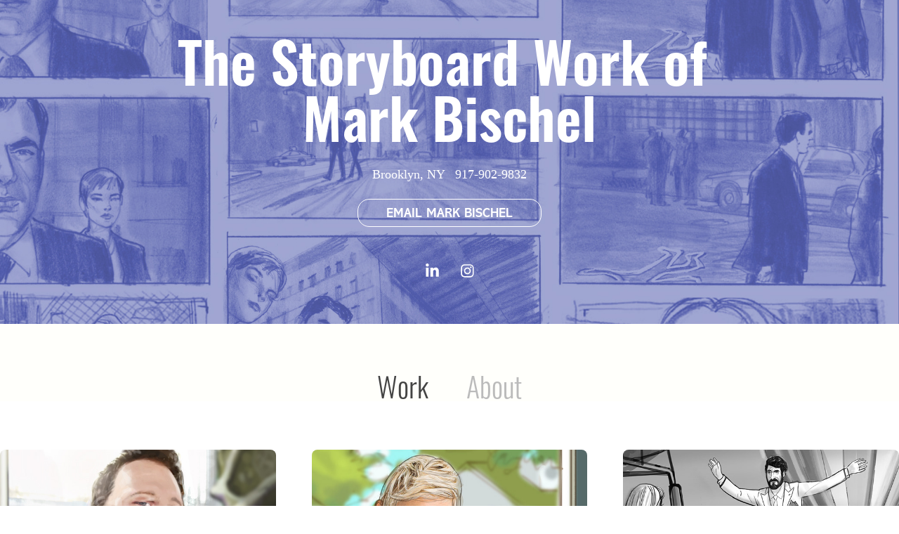

--- FILE ---
content_type: text/html; charset=utf-8
request_url: https://storyboardista.com/
body_size: 11646
content:
<!DOCTYPE HTML>
<html lang="en-US">
<head>
  <meta charset="UTF-8" />
  <meta name="viewport" content="width=device-width, initial-scale=1" />
      <meta name="keywords"  content="storyboard,storyboards,shooting boards" />
      <meta name="description"  content="Storyboardista is the portfolio of Mark Bischel, a storyboard and concept artist who lives and works in Brooklyn.
His work includes agency assignments for Jaguar, Volvo, Evian, IBM, Intel, Hyatt, Heineken, NBC, Universal Studios, PayPal, Dos Equis, Hyatt, Oppenheimer Funds, TD Ameritrade, Charles Schwab, GlaxoSmithKline, Novartis, Sanofi, and Bayer. 
He is hardworking and always gives 100%, whether the client is established or a budding startup. When you need your ideas made visible for presentation or development he’d love to hear from you." />
      <meta name="twitter:card"  content="summary_large_image" />
      <meta name="twitter:site"  content="@AdobePortfolio" />
      <meta  property="og:title" content="Storyboardista" />
      <meta  property="og:description" content="Storyboardista is the portfolio of Mark Bischel, a storyboard and concept artist who lives and works in Brooklyn.
His work includes agency assignments for Jaguar, Volvo, Evian, IBM, Intel, Hyatt, Heineken, NBC, Universal Studios, PayPal, Dos Equis, Hyatt, Oppenheimer Funds, TD Ameritrade, Charles Schwab, GlaxoSmithKline, Novartis, Sanofi, and Bayer. 
He is hardworking and always gives 100%, whether the client is established or a budding startup. When you need your ideas made visible for presentation or development he’d love to hear from you." />
      <meta  property="og:image" content="https://pro2-bar-s3-cdn-cf1.myportfolio.com/1cced485-2e20-4f51-b471-72ab2f00c63f/9df2aba8-377d-41e5-a4e7-bd4f9b566a3a_rwc_0x0x2654x1699x2654.jpg?h=2d39570d828f1304ccb332eccb3e0777" />
        <link rel="icon" href="https://pro2-bar-s3-cdn-cf3.myportfolio.com/1cced485-2e20-4f51-b471-72ab2f00c63f/e04ccd73-f4ab-4199-b916-48637ef0f9f1_carw_1x1x32.jpg?h=5472d52ad3e139d6c18b75dbbf6f4cf1" />
        <link rel="apple-touch-icon" href="https://pro2-bar-s3-cdn-cf.myportfolio.com/1cced485-2e20-4f51-b471-72ab2f00c63f/be5ddb06-7acd-4a0c-ba71-280091c3c7b2_carw_1x1x180.jpg?h=0b3d58dce88514cc9cf59d38349968ca" />
      <link rel="stylesheet" href="/dist/css/main.css" type="text/css" />
      <link rel="stylesheet" href="https://pro2-bar-s3-cdn-cf4.myportfolio.com/1cced485-2e20-4f51-b471-72ab2f00c63f/51cf1d1080e12053efd1e329bb0b4ab11613867594.css?h=1d966eb25bd92afa4233525d554ca075" type="text/css" />
    <link rel="canonical" href="https://storyboardista.com/work" />
      <title>Storyboardista</title>
    <script type="text/javascript" src="//use.typekit.net/ik/[base64].js?cb=35f77bfb8b50944859ea3d3804e7194e7a3173fb" async onload="
    try {
      window.Typekit.load();
    } catch (e) {
      console.warn('Typekit not loaded.');
    }
    "></script>
</head>
  <body class="transition-enabled">  <div class='page-background-video page-background-video-with-panel'>
  </div>
  <div class="js-responsive-nav">
    <div class="responsive-nav">
      <div class="close-responsive-click-area js-close-responsive-nav">
        <div class="close-responsive-button"></div>
      </div>
          <nav data-hover-hint="nav">
            <div class="pages">
                  <div class="gallery-title"><a href="/work" class="active">Work</a></div>
      <div class="page-title">
        <a href="/about" >About</a>
      </div>
            </div>
          </nav>
    </div>
  </div>
          <div class="masthead js-masthead-fixed" data-context="page.masthead"  data-hover-hint="mastheadOptions">
            <div class="masthead-contents">
              <div class="masthead-text js-masthead-text">
                <div data-context="page.masthead" data-hover-hint="mastheadTitle"><h1 decorator="inlineTextEditable" contenteditable="false" class="js-inline-text-editable preserve-whitespace main-text rich-text module-text" data-text-keypath="customizations.masthead.title.text" value="The Storyboard Work of Mark Bischel">The Storyboard Work of Mark Bischel</h1></div>
                <div data-context="page.masthead" data-hover-hint="mastheadText"><p decorator="inlineTextEditable" contenteditable="false" class="js-inline-text-editable preserve-whitespace main-text rich-text module-text" data-text-keypath="page.masthead.text.text" value="Brooklyn, NY   917-902-9832">Brooklyn, NY   917-902-9832</p></div>
                <div class="masthead-buttons">
                  <a href="mailto:mlbischel@gmail.com" class="masthead-button masthead-button-1 preserve-whitespace--nowrap" data-context="page.masthead" data-hover-hint="mastheadButton1">Email Mark Bischel</a>
                </div>
                  <div class="social masthead-social" data-context="page.masthead" data-hover-hint="mastheadSocialIcons">
                    <ul>
                            <li>
                              <a href="https://www.linkedin.com/in/markbischel/" target="_blank">
                                <svg version="1.1" id="Layer_1" xmlns="http://www.w3.org/2000/svg" xmlns:xlink="http://www.w3.org/1999/xlink" viewBox="0 0 30 24" style="enable-background:new 0 0 30 24;" xml:space="preserve" class="icon">
                                <path id="path-1_24_" d="M19.6,19v-5.8c0-1.4-0.5-2.4-1.7-2.4c-1,0-1.5,0.7-1.8,1.3C16,12.3,16,12.6,16,13v6h-3.4
                                  c0,0,0.1-9.8,0-10.8H16v1.5c0,0,0,0,0,0h0v0C16.4,9,17.2,7.9,19,7.9c2.3,0,4,1.5,4,4.9V19H19.6z M8.9,6.7L8.9,6.7
                                  C7.7,6.7,7,5.9,7,4.9C7,3.8,7.8,3,8.9,3s1.9,0.8,1.9,1.9C10.9,5.9,10.1,6.7,8.9,6.7z M10.6,19H7.2V8.2h3.4V19z"/>
                                </svg>
                              </a>
                            </li>
                            <li>
                              <a href="https://www.instagram.com/mlbischel/" target="_blank">
                                <svg version="1.1" id="Layer_1" xmlns="http://www.w3.org/2000/svg" xmlns:xlink="http://www.w3.org/1999/xlink" viewBox="0 0 30 24" style="enable-background:new 0 0 30 24;" xml:space="preserve" class="icon">
                                <g>
                                  <path d="M15,5.4c2.1,0,2.4,0,3.2,0c0.8,0,1.2,0.2,1.5,0.3c0.4,0.1,0.6,0.3,0.9,0.6c0.3,0.3,0.5,0.5,0.6,0.9
                                    c0.1,0.3,0.2,0.7,0.3,1.5c0,0.8,0,1.1,0,3.2s0,2.4,0,3.2c0,0.8-0.2,1.2-0.3,1.5c-0.1,0.4-0.3,0.6-0.6,0.9c-0.3,0.3-0.5,0.5-0.9,0.6
                                    c-0.3,0.1-0.7,0.2-1.5,0.3c-0.8,0-1.1,0-3.2,0s-2.4,0-3.2,0c-0.8,0-1.2-0.2-1.5-0.3c-0.4-0.1-0.6-0.3-0.9-0.6
                                    c-0.3-0.3-0.5-0.5-0.6-0.9c-0.1-0.3-0.2-0.7-0.3-1.5c0-0.8,0-1.1,0-3.2s0-2.4,0-3.2c0-0.8,0.2-1.2,0.3-1.5c0.1-0.4,0.3-0.6,0.6-0.9
                                    c0.3-0.3,0.5-0.5,0.9-0.6c0.3-0.1,0.7-0.2,1.5-0.3C12.6,5.4,12.9,5.4,15,5.4 M15,4c-2.2,0-2.4,0-3.3,0c-0.9,0-1.4,0.2-1.9,0.4
                                    c-0.5,0.2-1,0.5-1.4,0.9C7.9,5.8,7.6,6.2,7.4,6.8C7.2,7.3,7.1,7.9,7,8.7C7,9.6,7,9.8,7,12s0,2.4,0,3.3c0,0.9,0.2,1.4,0.4,1.9
                                    c0.2,0.5,0.5,1,0.9,1.4c0.4,0.4,0.9,0.7,1.4,0.9c0.5,0.2,1.1,0.3,1.9,0.4c0.9,0,1.1,0,3.3,0s2.4,0,3.3,0c0.9,0,1.4-0.2,1.9-0.4
                                    c0.5-0.2,1-0.5,1.4-0.9c0.4-0.4,0.7-0.9,0.9-1.4c0.2-0.5,0.3-1.1,0.4-1.9c0-0.9,0-1.1,0-3.3s0-2.4,0-3.3c0-0.9-0.2-1.4-0.4-1.9
                                    c-0.2-0.5-0.5-1-0.9-1.4c-0.4-0.4-0.9-0.7-1.4-0.9c-0.5-0.2-1.1-0.3-1.9-0.4C17.4,4,17.2,4,15,4L15,4L15,4z"/>
                                  <path d="M15,7.9c-2.3,0-4.1,1.8-4.1,4.1s1.8,4.1,4.1,4.1s4.1-1.8,4.1-4.1S17.3,7.9,15,7.9L15,7.9z M15,14.7c-1.5,0-2.7-1.2-2.7-2.7
                                    c0-1.5,1.2-2.7,2.7-2.7s2.7,1.2,2.7,2.7C17.7,13.5,16.5,14.7,15,14.7L15,14.7z"/>
                                  <path d="M20.2,7.7c0,0.5-0.4,1-1,1s-1-0.4-1-1s0.4-1,1-1S20.2,7.2,20.2,7.7L20.2,7.7z"/>
                                </g>
                                </svg>
                              </a>
                            </li>
                    </ul>
                  </div>
              </div>
            </div>
          </div>
          <div class="masthead-placeholder"></div>
  <div class="site-wrap cfix js-site-wrap">
      <header class="site-header" data-context="theme.topcontainer" data-hover-hint="header">
          <div class="logo-wrap" data-hover-hint="logo">
                <div class="logo e2e-site-logo-text logo-text  ">
    <a href="/work" class="preserve-whitespace"> </a>

</div>
          </div>
  <div class="hamburger-click-area js-hamburger">
    <div class="hamburger">
      <i></i>
      <i></i>
      <i></i>
    </div>
  </div>
            <nav data-hover-hint="nav">
              <div class="pages">
                  <div class="gallery-title"><a href="/work" class="active">Work</a></div>
      <div class="page-title">
        <a href="/about" >About</a>
      </div>
              </div>
            </nav>
      </header>
    <div class="site-container">
      <div class="site-content e2e-site-content">
        <main>
          <section class="project-covers" data-context="page.gallery.covers">
          <a class="project-cover js-project-cover-touch hold-space" href="/resident-alien-concepts-syfy-network" data-context="pages" data-identity="id:p5f68ef3dd37c93f65cf6961a962944264137bd78935ae3727e629" data-hover-hint-id="p5f68ef3dd37c93f65cf6961a962944264137bd78935ae3727e629" data-hover-hint="galleryPageCover">
              <div class="cover-image-wrap">
                <div class="cover-image">
                    <div class="cover cover-normal">

            <img
              class="cover__img js-lazy"
              src="https://pro2-bar-s3-cdn-cf3.myportfolio.com/1cced485-2e20-4f51-b471-72ab2f00c63f/ec39b9cd-cdb7-4091-bcf3-0179613d7077_rwc_102x586x2265x1771x32.jpg?h=a4cd87a84c3fa2da2f2fb50aedc03063"
              data-src="https://pro2-bar-s3-cdn-cf3.myportfolio.com/1cced485-2e20-4f51-b471-72ab2f00c63f/ec39b9cd-cdb7-4091-bcf3-0179613d7077_rwc_102x586x2265x1771x2265.jpg?h=1ca2429bbac970e7c7f810c7d9edbd91"
              data-srcset="https://pro2-bar-s3-cdn-cf3.myportfolio.com/1cced485-2e20-4f51-b471-72ab2f00c63f/ec39b9cd-cdb7-4091-bcf3-0179613d7077_rwc_102x586x2265x1771x640.jpg?h=667c5bd05f6fe186add557f2927b53a7 640w, https://pro2-bar-s3-cdn-cf3.myportfolio.com/1cced485-2e20-4f51-b471-72ab2f00c63f/ec39b9cd-cdb7-4091-bcf3-0179613d7077_rwc_102x586x2265x1771x1280.jpg?h=4a7941c9f2cc8a04565817217e3a63d2 1280w, https://pro2-bar-s3-cdn-cf3.myportfolio.com/1cced485-2e20-4f51-b471-72ab2f00c63f/ec39b9cd-cdb7-4091-bcf3-0179613d7077_rwc_102x586x2265x1771x1366.jpg?h=8b5d8db295071f4077e5fdf30d599019 1366w, https://pro2-bar-s3-cdn-cf3.myportfolio.com/1cced485-2e20-4f51-b471-72ab2f00c63f/ec39b9cd-cdb7-4091-bcf3-0179613d7077_rwc_102x586x2265x1771x1920.jpg?h=959a35fcf46145141f7c439d9af14318 1920w, https://pro2-bar-s3-cdn-cf3.myportfolio.com/1cced485-2e20-4f51-b471-72ab2f00c63f/ec39b9cd-cdb7-4091-bcf3-0179613d7077_rwc_102x586x2265x1771x2265.jpg?h=1ca2429bbac970e7c7f810c7d9edbd91 2560w, https://pro2-bar-s3-cdn-cf3.myportfolio.com/1cced485-2e20-4f51-b471-72ab2f00c63f/ec39b9cd-cdb7-4091-bcf3-0179613d7077_rwc_102x586x2265x1771x2265.jpg?h=1ca2429bbac970e7c7f810c7d9edbd91 5120w"
              data-sizes="(max-width: 540px) 100vw, (max-width: 768px) 50vw, calc(1400px / 3)"
            >
                              </div>
                </div>
              </div>
            <div class="details-wrap">
              <div class="details">
                <div class="details-inner">
                    <div class="title preserve-whitespace">Syfy Network Resident Alien Season 1 Concepts</div>
                </div>
              </div>
            </div>
          </a>
          <a class="project-cover js-project-cover-touch hold-space" href="/copy-of-ellen-for-keurig" data-context="pages" data-identity="id:p5cf0a5546facefa9b1a9ca5dc039a1891aaa3095c2a5a884b323d" data-hover-hint-id="p5cf0a5546facefa9b1a9ca5dc039a1891aaa3095c2a5a884b323d" data-hover-hint="galleryPageCover">
              <div class="cover-image-wrap">
                <div class="cover-image">
                    <div class="cover cover-normal">

            <img
              class="cover__img js-lazy"
              src="https://pro2-bar-s3-cdn-cf.myportfolio.com/1cced485-2e20-4f51-b471-72ab2f00c63f/10c40885-7763-4448-a023-656938b23147_rwc_346x74x885x693x32.jpg?h=5ef8a2113d3c93110c9c8b6e6a0f6a5c"
              data-src="https://pro2-bar-s3-cdn-cf.myportfolio.com/1cced485-2e20-4f51-b471-72ab2f00c63f/10c40885-7763-4448-a023-656938b23147_rwc_346x74x885x693x885.jpg?h=b2e870f00394d6abf60cd16b42e13b40"
              data-srcset="https://pro2-bar-s3-cdn-cf.myportfolio.com/1cced485-2e20-4f51-b471-72ab2f00c63f/10c40885-7763-4448-a023-656938b23147_rwc_346x74x885x693x640.jpg?h=07bd7ab565df7769f89c23fd49679288 640w, https://pro2-bar-s3-cdn-cf.myportfolio.com/1cced485-2e20-4f51-b471-72ab2f00c63f/10c40885-7763-4448-a023-656938b23147_rwc_346x74x885x693x1280.jpg?h=3fc4cddc8df21cc19df80bf04e115521 1280w, https://pro2-bar-s3-cdn-cf.myportfolio.com/1cced485-2e20-4f51-b471-72ab2f00c63f/10c40885-7763-4448-a023-656938b23147_rwc_346x74x885x693x1366.jpg?h=d8157b96c408d55afd16e373731ce1a7 1366w, https://pro2-bar-s3-cdn-cf.myportfolio.com/1cced485-2e20-4f51-b471-72ab2f00c63f/10c40885-7763-4448-a023-656938b23147_rwc_346x74x885x693x1920.jpg?h=b0043aa9481214b5b7e87289a2e46790 1920w, https://pro2-bar-s3-cdn-cf.myportfolio.com/1cced485-2e20-4f51-b471-72ab2f00c63f/10c40885-7763-4448-a023-656938b23147_rwc_346x74x885x693x885.jpg?h=b2e870f00394d6abf60cd16b42e13b40 2560w, https://pro2-bar-s3-cdn-cf.myportfolio.com/1cced485-2e20-4f51-b471-72ab2f00c63f/10c40885-7763-4448-a023-656938b23147_rwc_346x74x885x693x885.jpg?h=b2e870f00394d6abf60cd16b42e13b40 5120w"
              data-sizes="(max-width: 540px) 100vw, (max-width: 768px) 50vw, calc(1400px / 3)"
            >
                              </div>
                </div>
              </div>
            <div class="details-wrap">
              <div class="details">
                <div class="details-inner">
                    <div class="title preserve-whitespace">Keurig Storyboard</div>
                </div>
              </div>
            </div>
          </a>
          <a class="project-cover js-project-cover-touch hold-space" href="/most-interesting-man-in-the-world-dos-equis" data-context="pages" data-identity="id:p5cf11fbe3ebe1d9d1ef47cf0898fc9058983b8406f07dc0499ae4" data-hover-hint-id="p5cf11fbe3ebe1d9d1ef47cf0898fc9058983b8406f07dc0499ae4" data-hover-hint="galleryPageCover">
              <div class="cover-image-wrap">
                <div class="cover-image">
                    <div class="cover cover-normal">

            <img
              class="cover__img js-lazy"
              src="https://pro2-bar-s3-cdn-cf2.myportfolio.com/1cced485-2e20-4f51-b471-72ab2f00c63f/df8da427-28f6-454e-99c8-2ffc20e2ebcd_rwc_456x51x1414x1106x32.jpg?h=aecc5f85d73146efed28b7b1a47ee521"
              data-src="https://pro2-bar-s3-cdn-cf2.myportfolio.com/1cced485-2e20-4f51-b471-72ab2f00c63f/df8da427-28f6-454e-99c8-2ffc20e2ebcd_rwc_456x51x1414x1106x1414.jpg?h=d6ea0cb08a4301e82878b43dbc552ad6"
              data-srcset="https://pro2-bar-s3-cdn-cf2.myportfolio.com/1cced485-2e20-4f51-b471-72ab2f00c63f/df8da427-28f6-454e-99c8-2ffc20e2ebcd_rwc_456x51x1414x1106x640.jpg?h=9f5d9eaad37063f0eaf184e07dcb7ba6 640w, https://pro2-bar-s3-cdn-cf2.myportfolio.com/1cced485-2e20-4f51-b471-72ab2f00c63f/df8da427-28f6-454e-99c8-2ffc20e2ebcd_rwc_456x51x1414x1106x1280.jpg?h=65747436437a56971701238064cc2606 1280w, https://pro2-bar-s3-cdn-cf2.myportfolio.com/1cced485-2e20-4f51-b471-72ab2f00c63f/df8da427-28f6-454e-99c8-2ffc20e2ebcd_rwc_456x51x1414x1106x1366.jpg?h=92af7d5b508bf8fc76e64528f80c7475 1366w, https://pro2-bar-s3-cdn-cf2.myportfolio.com/1cced485-2e20-4f51-b471-72ab2f00c63f/df8da427-28f6-454e-99c8-2ffc20e2ebcd_rwc_456x51x1414x1106x1920.jpg?h=85eb267ecb57c5b83e1ee552ab33cef1 1920w, https://pro2-bar-s3-cdn-cf2.myportfolio.com/1cced485-2e20-4f51-b471-72ab2f00c63f/df8da427-28f6-454e-99c8-2ffc20e2ebcd_rwc_456x51x1414x1106x1414.jpg?h=d6ea0cb08a4301e82878b43dbc552ad6 2560w, https://pro2-bar-s3-cdn-cf2.myportfolio.com/1cced485-2e20-4f51-b471-72ab2f00c63f/df8da427-28f6-454e-99c8-2ffc20e2ebcd_rwc_456x51x1414x1106x1414.jpg?h=d6ea0cb08a4301e82878b43dbc552ad6 5120w"
              data-sizes="(max-width: 540px) 100vw, (max-width: 768px) 50vw, calc(1400px / 3)"
            >
                              </div>
                </div>
              </div>
            <div class="details-wrap">
              <div class="details">
                <div class="details-inner">
                    <div class="title preserve-whitespace">Dos Equis Storyboard</div>
                </div>
              </div>
            </div>
          </a>
          <a class="project-cover js-project-cover-touch hold-space" href="/liberty-mutual-i-got-liberty" data-context="pages" data-identity="id:p5f6a1a37cb6936235f4602561db1b2ea43514d99c4bce4446d424" data-hover-hint-id="p5f6a1a37cb6936235f4602561db1b2ea43514d99c4bce4446d424" data-hover-hint="galleryPageCover">
              <div class="cover-image-wrap">
                <div class="cover-image">
                    <div class="cover cover-normal">

            <img
              class="cover__img js-lazy"
              src="https://pro2-bar-s3-cdn-cf6.myportfolio.com/1cced485-2e20-4f51-b471-72ab2f00c63f/a254a9ab-26ae-4e2e-8bef-e8c50077cd44_rwc_2758x569x1816x1420x32.jpg?h=1e9ddb7673c037c7880db26423413c4c"
              data-src="https://pro2-bar-s3-cdn-cf6.myportfolio.com/1cced485-2e20-4f51-b471-72ab2f00c63f/a254a9ab-26ae-4e2e-8bef-e8c50077cd44_rwc_2758x569x1816x1420x1816.jpg?h=fc3e0f0a918565d3cf6a83fbe29e7c57"
              data-srcset="https://pro2-bar-s3-cdn-cf6.myportfolio.com/1cced485-2e20-4f51-b471-72ab2f00c63f/a254a9ab-26ae-4e2e-8bef-e8c50077cd44_rwc_2758x569x1816x1420x640.jpg?h=e47d8a535bbd80dcca1dd7cee87d13c9 640w, https://pro2-bar-s3-cdn-cf6.myportfolio.com/1cced485-2e20-4f51-b471-72ab2f00c63f/a254a9ab-26ae-4e2e-8bef-e8c50077cd44_rwc_2758x569x1816x1420x1280.jpg?h=c423ca71ee9279acc328d7f61760c7ec 1280w, https://pro2-bar-s3-cdn-cf6.myportfolio.com/1cced485-2e20-4f51-b471-72ab2f00c63f/a254a9ab-26ae-4e2e-8bef-e8c50077cd44_rwc_2758x569x1816x1420x1366.jpg?h=35b2bdf1084969725466e649c2327af3 1366w, https://pro2-bar-s3-cdn-cf6.myportfolio.com/1cced485-2e20-4f51-b471-72ab2f00c63f/a254a9ab-26ae-4e2e-8bef-e8c50077cd44_rwc_2758x569x1816x1420x1920.jpg?h=18c5a2170110a3339f6714efb503beaa 1920w, https://pro2-bar-s3-cdn-cf6.myportfolio.com/1cced485-2e20-4f51-b471-72ab2f00c63f/a254a9ab-26ae-4e2e-8bef-e8c50077cd44_rwc_2758x569x1816x1420x2560.jpg?h=bf49b099716141a5f6ae1c6d3255d140 2560w, https://pro2-bar-s3-cdn-cf6.myportfolio.com/1cced485-2e20-4f51-b471-72ab2f00c63f/a254a9ab-26ae-4e2e-8bef-e8c50077cd44_rwc_2758x569x1816x1420x5120.jpg?h=d03e0769344e81d9dbb44deaa37b4bc0 5120w"
              data-sizes="(max-width: 540px) 100vw, (max-width: 768px) 50vw, calc(1400px / 3)"
            >
                              </div>
                </div>
              </div>
            <div class="details-wrap">
              <div class="details">
                <div class="details-inner">
                    <div class="title preserve-whitespace">Liberty Mutual &quot;I Got Liberty&quot; Keyframes</div>
                </div>
              </div>
            </div>
          </a>
          <a class="project-cover js-project-cover-touch hold-space" href="/mr-robot-image-concepts-usa-network" data-context="pages" data-identity="id:p5cf057fcb816082ae19d816193749a5dc9b787eb10072c1c1da7c" data-hover-hint-id="p5cf057fcb816082ae19d816193749a5dc9b787eb10072c1c1da7c" data-hover-hint="galleryPageCover">
              <div class="cover-image-wrap">
                <div class="cover-image">
                    <div class="cover cover-normal">

            <img
              class="cover__img js-lazy"
              src="https://pro2-bar-s3-cdn-cf5.myportfolio.com/1cced485-2e20-4f51-b471-72ab2f00c63f/64ea0aae-840f-45b2-ad78-f15b23ccaf77_rwc_155x1069x1558x1218x32.jpg?h=97667bf0ea98aafa5c117b741e66abfc"
              data-src="https://pro2-bar-s3-cdn-cf5.myportfolio.com/1cced485-2e20-4f51-b471-72ab2f00c63f/64ea0aae-840f-45b2-ad78-f15b23ccaf77_rwc_155x1069x1558x1218x1558.jpg?h=15e5b02aeb1e28bde3e5d29b4788b042"
              data-srcset="https://pro2-bar-s3-cdn-cf5.myportfolio.com/1cced485-2e20-4f51-b471-72ab2f00c63f/64ea0aae-840f-45b2-ad78-f15b23ccaf77_rwc_155x1069x1558x1218x640.jpg?h=12cbb24a78055feafadf05fdc0847778 640w, https://pro2-bar-s3-cdn-cf5.myportfolio.com/1cced485-2e20-4f51-b471-72ab2f00c63f/64ea0aae-840f-45b2-ad78-f15b23ccaf77_rwc_155x1069x1558x1218x1280.jpg?h=a765e14cad4aa37b75dacaf756520b5f 1280w, https://pro2-bar-s3-cdn-cf5.myportfolio.com/1cced485-2e20-4f51-b471-72ab2f00c63f/64ea0aae-840f-45b2-ad78-f15b23ccaf77_rwc_155x1069x1558x1218x1366.jpg?h=0fa17d97d2e8b1d1355cb20caa0c135b 1366w, https://pro2-bar-s3-cdn-cf5.myportfolio.com/1cced485-2e20-4f51-b471-72ab2f00c63f/64ea0aae-840f-45b2-ad78-f15b23ccaf77_rwc_155x1069x1558x1218x1920.jpg?h=54770a71c8896037367798fbf04d63e5 1920w, https://pro2-bar-s3-cdn-cf5.myportfolio.com/1cced485-2e20-4f51-b471-72ab2f00c63f/64ea0aae-840f-45b2-ad78-f15b23ccaf77_rwc_155x1069x1558x1218x1558.jpg?h=15e5b02aeb1e28bde3e5d29b4788b042 2560w, https://pro2-bar-s3-cdn-cf5.myportfolio.com/1cced485-2e20-4f51-b471-72ab2f00c63f/64ea0aae-840f-45b2-ad78-f15b23ccaf77_rwc_155x1069x1558x1218x1558.jpg?h=15e5b02aeb1e28bde3e5d29b4788b042 5120w"
              data-sizes="(max-width: 540px) 100vw, (max-width: 768px) 50vw, calc(1400px / 3)"
            >
                              </div>
                </div>
              </div>
            <div class="details-wrap">
              <div class="details">
                <div class="details-inner">
                    <div class="title preserve-whitespace">Mr. Robot Season 4 Concepts</div>
                </div>
              </div>
            </div>
          </a>
          <a class="project-cover js-project-cover-touch hold-space" href="/uninvited-guests-lysol" data-context="pages" data-identity="id:p5cf187e659c178894bcec70d15dff618befdf21c21e8c74996112" data-hover-hint-id="p5cf187e659c178894bcec70d15dff618befdf21c21e8c74996112" data-hover-hint="galleryPageCover">
              <div class="cover-image-wrap">
                <div class="cover-image">
                    <div class="cover cover-normal">

            <img
              class="cover__img js-lazy"
              src="https://pro2-bar-s3-cdn-cf4.myportfolio.com/1cced485-2e20-4f51-b471-72ab2f00c63f/f4dc2948-d2b0-458d-a56d-7dcf2763726b_rwc_0x0x1920x1501x32.jpg?h=8630d8ae15138cd0ba1a253d9d951e5f"
              data-src="https://pro2-bar-s3-cdn-cf4.myportfolio.com/1cced485-2e20-4f51-b471-72ab2f00c63f/f4dc2948-d2b0-458d-a56d-7dcf2763726b_rwc_0x0x1920x1501x1920.jpg?h=33e46debb942ee3fa2ac30daf4d3286d"
              data-srcset="https://pro2-bar-s3-cdn-cf4.myportfolio.com/1cced485-2e20-4f51-b471-72ab2f00c63f/f4dc2948-d2b0-458d-a56d-7dcf2763726b_rwc_0x0x1920x1501x640.jpg?h=be55d99f2543cefb92db0ff30e72ad69 640w, https://pro2-bar-s3-cdn-cf4.myportfolio.com/1cced485-2e20-4f51-b471-72ab2f00c63f/f4dc2948-d2b0-458d-a56d-7dcf2763726b_rwc_0x0x1920x1501x1280.jpg?h=886b7f695f93363bbbb7246094112c88 1280w, https://pro2-bar-s3-cdn-cf4.myportfolio.com/1cced485-2e20-4f51-b471-72ab2f00c63f/f4dc2948-d2b0-458d-a56d-7dcf2763726b_rwc_0x0x1920x1501x1366.jpg?h=f02670186ddb00cc06f742067645b1c3 1366w, https://pro2-bar-s3-cdn-cf4.myportfolio.com/1cced485-2e20-4f51-b471-72ab2f00c63f/f4dc2948-d2b0-458d-a56d-7dcf2763726b_rwc_0x0x1920x1501x1920.jpg?h=33e46debb942ee3fa2ac30daf4d3286d 1920w, https://pro2-bar-s3-cdn-cf4.myportfolio.com/1cced485-2e20-4f51-b471-72ab2f00c63f/f4dc2948-d2b0-458d-a56d-7dcf2763726b_rwc_0x0x1920x1501x1920.jpg?h=33e46debb942ee3fa2ac30daf4d3286d 2560w, https://pro2-bar-s3-cdn-cf4.myportfolio.com/1cced485-2e20-4f51-b471-72ab2f00c63f/f4dc2948-d2b0-458d-a56d-7dcf2763726b_rwc_0x0x1920x1501x1920.jpg?h=33e46debb942ee3fa2ac30daf4d3286d 5120w"
              data-sizes="(max-width: 540px) 100vw, (max-width: 768px) 50vw, calc(1400px / 3)"
            >
                              </div>
                </div>
              </div>
            <div class="details-wrap">
              <div class="details">
                <div class="details-inner">
                    <div class="title preserve-whitespace">Lysol &quot;Uninvited Guests&quot;</div>
                </div>
              </div>
            </div>
          </a>
          <a class="project-cover js-project-cover-touch hold-space" href="/paypal-print-comps-and-storyboards" data-context="pages" data-identity="id:p5cf17f1420e13edb4d35c78745ff0b184a6d3ab864188bb091bc9" data-hover-hint-id="p5cf17f1420e13edb4d35c78745ff0b184a6d3ab864188bb091bc9" data-hover-hint="galleryPageCover">
              <div class="cover-image-wrap">
                <div class="cover-image">
                    <div class="cover cover-normal">

            <img
              class="cover__img js-lazy"
              src="https://pro2-bar-s3-cdn-cf4.myportfolio.com/1cced485-2e20-4f51-b471-72ab2f00c63f/5e7421db-9654-4e5f-a540-6874a9c23f21_rwc_664x488x626x490x32.jpg?h=2e173ad8cdeb6f6a22c5dca418975ca8"
              data-src="https://pro2-bar-s3-cdn-cf4.myportfolio.com/1cced485-2e20-4f51-b471-72ab2f00c63f/5e7421db-9654-4e5f-a540-6874a9c23f21_rwc_664x488x626x490x626.jpg?h=5f0b254315f320c88d9b29733d053762"
              data-srcset="https://pro2-bar-s3-cdn-cf4.myportfolio.com/1cced485-2e20-4f51-b471-72ab2f00c63f/5e7421db-9654-4e5f-a540-6874a9c23f21_rwc_664x488x626x490x640.jpg?h=a95f1c9b1bfb2f14f92bcfaf0ff95b87 640w, https://pro2-bar-s3-cdn-cf4.myportfolio.com/1cced485-2e20-4f51-b471-72ab2f00c63f/5e7421db-9654-4e5f-a540-6874a9c23f21_rwc_664x488x626x490x1280.jpg?h=c6b37ab6801559f7a62e9cf8d7036f0b 1280w, https://pro2-bar-s3-cdn-cf4.myportfolio.com/1cced485-2e20-4f51-b471-72ab2f00c63f/5e7421db-9654-4e5f-a540-6874a9c23f21_rwc_664x488x626x490x1366.jpg?h=7e6ddf44f2ccbf7dd30b2b886c5954ff 1366w, https://pro2-bar-s3-cdn-cf4.myportfolio.com/1cced485-2e20-4f51-b471-72ab2f00c63f/5e7421db-9654-4e5f-a540-6874a9c23f21_rwc_664x488x626x490x1920.jpg?h=afdc9e8aab3a1b0487c6900a010eba31 1920w, https://pro2-bar-s3-cdn-cf4.myportfolio.com/1cced485-2e20-4f51-b471-72ab2f00c63f/5e7421db-9654-4e5f-a540-6874a9c23f21_rwc_664x488x626x490x626.jpg?h=5f0b254315f320c88d9b29733d053762 2560w, https://pro2-bar-s3-cdn-cf4.myportfolio.com/1cced485-2e20-4f51-b471-72ab2f00c63f/5e7421db-9654-4e5f-a540-6874a9c23f21_rwc_664x488x626x490x626.jpg?h=5f0b254315f320c88d9b29733d053762 5120w"
              data-sizes="(max-width: 540px) 100vw, (max-width: 768px) 50vw, calc(1400px / 3)"
            >
                              </div>
                </div>
              </div>
            <div class="details-wrap">
              <div class="details">
                <div class="details-inner">
                    <div class="title preserve-whitespace">PayPal Print Comps and Storyboards</div>
                </div>
              </div>
            </div>
          </a>
          <a class="project-cover js-project-cover-touch hold-space" href="/mrs-miz-usa-network" data-context="pages" data-identity="id:p5f68edf28f5980d3edc76d034280920868585e7dc28e71b0be7a7" data-hover-hint-id="p5f68edf28f5980d3edc76d034280920868585e7dc28e71b0be7a7" data-hover-hint="galleryPageCover">
              <div class="cover-image-wrap">
                <div class="cover-image">
                    <div class="cover cover-normal">

            <img
              class="cover__img js-lazy"
              src="https://pro2-bar-s3-cdn-cf2.myportfolio.com/1cced485-2e20-4f51-b471-72ab2f00c63f/dd865559-f037-4eec-b9ab-823237b995d7_rwc_470x615x996x778x32.jpg?h=4853e52aa66192e98130834f02ab0aab"
              data-src="https://pro2-bar-s3-cdn-cf2.myportfolio.com/1cced485-2e20-4f51-b471-72ab2f00c63f/dd865559-f037-4eec-b9ab-823237b995d7_rwc_470x615x996x778x996.jpg?h=473a0ad7406629e1ee6c204d72a67781"
              data-srcset="https://pro2-bar-s3-cdn-cf2.myportfolio.com/1cced485-2e20-4f51-b471-72ab2f00c63f/dd865559-f037-4eec-b9ab-823237b995d7_rwc_470x615x996x778x640.jpg?h=6923b3c71098be3c4790ad7dbe7ebd50 640w, https://pro2-bar-s3-cdn-cf2.myportfolio.com/1cced485-2e20-4f51-b471-72ab2f00c63f/dd865559-f037-4eec-b9ab-823237b995d7_rwc_470x615x996x778x1280.jpg?h=89a52b3368f1a6d6615eff41bbadea0a 1280w, https://pro2-bar-s3-cdn-cf2.myportfolio.com/1cced485-2e20-4f51-b471-72ab2f00c63f/dd865559-f037-4eec-b9ab-823237b995d7_rwc_470x615x996x778x1366.jpg?h=52ac8ce73a9d1f7fa3d842f759754c08 1366w, https://pro2-bar-s3-cdn-cf2.myportfolio.com/1cced485-2e20-4f51-b471-72ab2f00c63f/dd865559-f037-4eec-b9ab-823237b995d7_rwc_470x615x996x778x1920.jpg?h=3cb69af7eedb62edf73174417478dc93 1920w, https://pro2-bar-s3-cdn-cf2.myportfolio.com/1cced485-2e20-4f51-b471-72ab2f00c63f/dd865559-f037-4eec-b9ab-823237b995d7_rwc_470x615x996x778x996.jpg?h=473a0ad7406629e1ee6c204d72a67781 2560w, https://pro2-bar-s3-cdn-cf2.myportfolio.com/1cced485-2e20-4f51-b471-72ab2f00c63f/dd865559-f037-4eec-b9ab-823237b995d7_rwc_470x615x996x778x996.jpg?h=473a0ad7406629e1ee6c204d72a67781 5120w"
              data-sizes="(max-width: 540px) 100vw, (max-width: 768px) 50vw, calc(1400px / 3)"
            >
                              </div>
                </div>
              </div>
            <div class="details-wrap">
              <div class="details">
                <div class="details-inner">
                    <div class="title preserve-whitespace">USA Network Mrs. &amp; Miz Concepts</div>
                </div>
              </div>
            </div>
          </a>
          <a class="project-cover js-project-cover-touch hold-space" href="/pharmaceutical-print-comps" data-context="pages" data-identity="id:p5cf13f2a5db63aad269bde4f248cfb6f488eeb08ad0d9f79d7aaa" data-hover-hint-id="p5cf13f2a5db63aad269bde4f248cfb6f488eeb08ad0d9f79d7aaa" data-hover-hint="galleryPageCover">
              <div class="cover-image-wrap">
                <div class="cover-image">
                    <div class="cover cover-normal">

            <img
              class="cover__img js-lazy"
              src="https://pro2-bar-s3-cdn-cf6.myportfolio.com/1cced485-2e20-4f51-b471-72ab2f00c63f/718bad6d-6a24-42de-9a2f-378c24bcf960_rwc_982x15x2547x1995x32.jpg?h=d268f427a7372fc047c84663dc8984d3"
              data-src="https://pro2-bar-s3-cdn-cf6.myportfolio.com/1cced485-2e20-4f51-b471-72ab2f00c63f/718bad6d-6a24-42de-9a2f-378c24bcf960_rwc_982x15x2547x1995x2547.jpg?h=713aa0cd2710e43c6a98c875f807cbc7"
              data-srcset="https://pro2-bar-s3-cdn-cf6.myportfolio.com/1cced485-2e20-4f51-b471-72ab2f00c63f/718bad6d-6a24-42de-9a2f-378c24bcf960_rwc_982x15x2547x1995x640.jpg?h=88e266d20d39a6e3d5e912aba9da8859 640w, https://pro2-bar-s3-cdn-cf6.myportfolio.com/1cced485-2e20-4f51-b471-72ab2f00c63f/718bad6d-6a24-42de-9a2f-378c24bcf960_rwc_982x15x2547x1995x1280.jpg?h=54a78c24476ec47dfad8332044d59726 1280w, https://pro2-bar-s3-cdn-cf6.myportfolio.com/1cced485-2e20-4f51-b471-72ab2f00c63f/718bad6d-6a24-42de-9a2f-378c24bcf960_rwc_982x15x2547x1995x1366.jpg?h=50f9daa42e85b6f9d01ceb11b2790c97 1366w, https://pro2-bar-s3-cdn-cf6.myportfolio.com/1cced485-2e20-4f51-b471-72ab2f00c63f/718bad6d-6a24-42de-9a2f-378c24bcf960_rwc_982x15x2547x1995x1920.jpg?h=67f1c56deb0bc658486c033f29d4d2dc 1920w, https://pro2-bar-s3-cdn-cf6.myportfolio.com/1cced485-2e20-4f51-b471-72ab2f00c63f/718bad6d-6a24-42de-9a2f-378c24bcf960_rwc_982x15x2547x1995x2560.jpg?h=a7d091d7a77efe69accdf032ab3c9fab 2560w, https://pro2-bar-s3-cdn-cf6.myportfolio.com/1cced485-2e20-4f51-b471-72ab2f00c63f/718bad6d-6a24-42de-9a2f-378c24bcf960_rwc_982x15x2547x1995x2547.jpg?h=713aa0cd2710e43c6a98c875f807cbc7 5120w"
              data-sizes="(max-width: 540px) 100vw, (max-width: 768px) 50vw, calc(1400px / 3)"
            >
                              </div>
                </div>
              </div>
            <div class="details-wrap">
              <div class="details">
                <div class="details-inner">
                    <div class="title preserve-whitespace">Pharmaceutical Print Comps</div>
                </div>
              </div>
            </div>
          </a>
          <a class="project-cover js-project-cover-touch hold-space" href="/dr-scholls-tiny-foot-masseuse" data-context="pages" data-identity="id:p5f6ce82606415d04912e65f5cb2e30ea7a179abfcf0969da810b8" data-hover-hint-id="p5f6ce82606415d04912e65f5cb2e30ea7a179abfcf0969da810b8" data-hover-hint="galleryPageCover">
              <div class="cover-image-wrap">
                <div class="cover-image">
                    <div class="cover cover-normal">

            <img
              class="cover__img js-lazy"
              src="https://pro2-bar-s3-cdn-cf.myportfolio.com/1cced485-2e20-4f51-b471-72ab2f00c63f/1ad853d6-bca8-43ac-88dc-a49c51ad085a_rwc_900x149x1094x855x32.jpg?h=e5f5466566c5ce6decf8aeafb5333b09"
              data-src="https://pro2-bar-s3-cdn-cf.myportfolio.com/1cced485-2e20-4f51-b471-72ab2f00c63f/1ad853d6-bca8-43ac-88dc-a49c51ad085a_rwc_900x149x1094x855x1094.jpg?h=71beca15c49d30309cb9639e21f8d52f"
              data-srcset="https://pro2-bar-s3-cdn-cf.myportfolio.com/1cced485-2e20-4f51-b471-72ab2f00c63f/1ad853d6-bca8-43ac-88dc-a49c51ad085a_rwc_900x149x1094x855x640.jpg?h=4548d1d094cef89ca9b374bd87678c7a 640w, https://pro2-bar-s3-cdn-cf.myportfolio.com/1cced485-2e20-4f51-b471-72ab2f00c63f/1ad853d6-bca8-43ac-88dc-a49c51ad085a_rwc_900x149x1094x855x1280.jpg?h=6f44ff022ee08d5c1262af96f9736388 1280w, https://pro2-bar-s3-cdn-cf.myportfolio.com/1cced485-2e20-4f51-b471-72ab2f00c63f/1ad853d6-bca8-43ac-88dc-a49c51ad085a_rwc_900x149x1094x855x1366.jpg?h=1cbe01988811db98ae81a45cc47baf9e 1366w, https://pro2-bar-s3-cdn-cf.myportfolio.com/1cced485-2e20-4f51-b471-72ab2f00c63f/1ad853d6-bca8-43ac-88dc-a49c51ad085a_rwc_900x149x1094x855x1920.jpg?h=49c4172002f94e1b2d97e86da3121c10 1920w, https://pro2-bar-s3-cdn-cf.myportfolio.com/1cced485-2e20-4f51-b471-72ab2f00c63f/1ad853d6-bca8-43ac-88dc-a49c51ad085a_rwc_900x149x1094x855x2560.jpg?h=b1377fe2154622b065e0f258c9154f59 2560w, https://pro2-bar-s3-cdn-cf.myportfolio.com/1cced485-2e20-4f51-b471-72ab2f00c63f/1ad853d6-bca8-43ac-88dc-a49c51ad085a_rwc_900x149x1094x855x1094.jpg?h=71beca15c49d30309cb9639e21f8d52f 5120w"
              data-sizes="(max-width: 540px) 100vw, (max-width: 768px) 50vw, calc(1400px / 3)"
            >
                              </div>
                </div>
              </div>
            <div class="details-wrap">
              <div class="details">
                <div class="details-inner">
                    <div class="title preserve-whitespace">Dr. Scholl's &quot;Tiny Foot Masseuse&quot; Storyboard</div>
                </div>
              </div>
            </div>
          </a>
          <a class="project-cover js-project-cover-touch hold-space" href="/sloan-kettering" data-context="pages" data-identity="id:p5cf12a8002e13162e0204c4db2c794cda8fb7ec2557d151a2b61c" data-hover-hint-id="p5cf12a8002e13162e0204c4db2c794cda8fb7ec2557d151a2b61c" data-hover-hint="galleryPageCover">
              <div class="cover-image-wrap">
                <div class="cover-image">
                    <div class="cover cover-normal">

            <img
              class="cover__img js-lazy"
              src="https://pro2-bar-s3-cdn-cf2.myportfolio.com/1cced485-2e20-4f51-b471-72ab2f00c63f/3223c6f5-b3a0-4d6b-ac3a-fc37a371af21_rwc_107x0x1375x1077x32.jpg?h=4bab56bd1f5e0e75e1ca754d180f4e23"
              data-src="https://pro2-bar-s3-cdn-cf2.myportfolio.com/1cced485-2e20-4f51-b471-72ab2f00c63f/3223c6f5-b3a0-4d6b-ac3a-fc37a371af21_rwc_107x0x1375x1077x1375.jpg?h=eb9ec6c427c0ef7a76c1444db6c73f93"
              data-srcset="https://pro2-bar-s3-cdn-cf2.myportfolio.com/1cced485-2e20-4f51-b471-72ab2f00c63f/3223c6f5-b3a0-4d6b-ac3a-fc37a371af21_rwc_107x0x1375x1077x640.jpg?h=681d32e9163c8930c4992defee2e7022 640w, https://pro2-bar-s3-cdn-cf2.myportfolio.com/1cced485-2e20-4f51-b471-72ab2f00c63f/3223c6f5-b3a0-4d6b-ac3a-fc37a371af21_rwc_107x0x1375x1077x1280.jpg?h=54a358a8095220b4b5290839ff2b394d 1280w, https://pro2-bar-s3-cdn-cf2.myportfolio.com/1cced485-2e20-4f51-b471-72ab2f00c63f/3223c6f5-b3a0-4d6b-ac3a-fc37a371af21_rwc_107x0x1375x1077x1366.jpg?h=9a1acde31d4ffb530771a5e266ffe511 1366w, https://pro2-bar-s3-cdn-cf2.myportfolio.com/1cced485-2e20-4f51-b471-72ab2f00c63f/3223c6f5-b3a0-4d6b-ac3a-fc37a371af21_rwc_107x0x1375x1077x1920.jpg?h=20669bba857a0a0920e06b2e9c550a68 1920w, https://pro2-bar-s3-cdn-cf2.myportfolio.com/1cced485-2e20-4f51-b471-72ab2f00c63f/3223c6f5-b3a0-4d6b-ac3a-fc37a371af21_rwc_107x0x1375x1077x1375.jpg?h=eb9ec6c427c0ef7a76c1444db6c73f93 2560w, https://pro2-bar-s3-cdn-cf2.myportfolio.com/1cced485-2e20-4f51-b471-72ab2f00c63f/3223c6f5-b3a0-4d6b-ac3a-fc37a371af21_rwc_107x0x1375x1077x1375.jpg?h=eb9ec6c427c0ef7a76c1444db6c73f93 5120w"
              data-sizes="(max-width: 540px) 100vw, (max-width: 768px) 50vw, calc(1400px / 3)"
            >
                              </div>
                </div>
              </div>
            <div class="details-wrap">
              <div class="details">
                <div class="details-inner">
                    <div class="title preserve-whitespace">Sloan-Kettering &quot;Portraits&quot; Keyframes</div>
                </div>
              </div>
            </div>
          </a>
          <a class="project-cover js-project-cover-touch hold-space" href="/making-memories-pharmaceutical-client" data-context="pages" data-identity="id:p5f68e9540301d8974f2d075826c670e0ce20b1063e767fa7a12c1" data-hover-hint-id="p5f68e9540301d8974f2d075826c670e0ce20b1063e767fa7a12c1" data-hover-hint="galleryPageCover">
              <div class="cover-image-wrap">
                <div class="cover-image">
                    <div class="cover cover-normal">

            <img
              class="cover__img js-lazy"
              src="https://pro2-bar-s3-cdn-cf.myportfolio.com/1cced485-2e20-4f51-b471-72ab2f00c63f/b4fd5295-7f00-43e6-b17d-91a5f4b72a9f_rwc_591x138x1049x820x32.jpg?h=bc89f72ba4ee7dd2078e3bad4aafc38e"
              data-src="https://pro2-bar-s3-cdn-cf.myportfolio.com/1cced485-2e20-4f51-b471-72ab2f00c63f/b4fd5295-7f00-43e6-b17d-91a5f4b72a9f_rwc_591x138x1049x820x1049.jpg?h=646083e5e2b9af32791526f63ba3e257"
              data-srcset="https://pro2-bar-s3-cdn-cf.myportfolio.com/1cced485-2e20-4f51-b471-72ab2f00c63f/b4fd5295-7f00-43e6-b17d-91a5f4b72a9f_rwc_591x138x1049x820x640.jpg?h=2deaa1bd4dab39ada3c3718b4a7f23d1 640w, https://pro2-bar-s3-cdn-cf.myportfolio.com/1cced485-2e20-4f51-b471-72ab2f00c63f/b4fd5295-7f00-43e6-b17d-91a5f4b72a9f_rwc_591x138x1049x820x1280.jpg?h=ed4a61de5cefa01f8096351b683c9adc 1280w, https://pro2-bar-s3-cdn-cf.myportfolio.com/1cced485-2e20-4f51-b471-72ab2f00c63f/b4fd5295-7f00-43e6-b17d-91a5f4b72a9f_rwc_591x138x1049x820x1366.jpg?h=55d9a661141ebfe966028a1c88ced12d 1366w, https://pro2-bar-s3-cdn-cf.myportfolio.com/1cced485-2e20-4f51-b471-72ab2f00c63f/b4fd5295-7f00-43e6-b17d-91a5f4b72a9f_rwc_591x138x1049x820x1920.jpg?h=164025c0516fad0c77b6f64e0f1e03d6 1920w, https://pro2-bar-s3-cdn-cf.myportfolio.com/1cced485-2e20-4f51-b471-72ab2f00c63f/b4fd5295-7f00-43e6-b17d-91a5f4b72a9f_rwc_591x138x1049x820x1049.jpg?h=646083e5e2b9af32791526f63ba3e257 2560w, https://pro2-bar-s3-cdn-cf.myportfolio.com/1cced485-2e20-4f51-b471-72ab2f00c63f/b4fd5295-7f00-43e6-b17d-91a5f4b72a9f_rwc_591x138x1049x820x1049.jpg?h=646083e5e2b9af32791526f63ba3e257 5120w"
              data-sizes="(max-width: 540px) 100vw, (max-width: 768px) 50vw, calc(1400px / 3)"
            >
                              </div>
                </div>
              </div>
            <div class="details-wrap">
              <div class="details">
                <div class="details-inner">
                    <div class="title preserve-whitespace">Novartis &quot;Making Memories&quot; Storyboard</div>
                </div>
              </div>
            </div>
          </a>
          <a class="project-cover js-project-cover-touch hold-space" href="/breo-storyboard" data-context="pages" data-identity="id:p5f6a07a7f37368572c71a3a4ecb37f299912172b83275c064db1b" data-hover-hint-id="p5f6a07a7f37368572c71a3a4ecb37f299912172b83275c064db1b" data-hover-hint="galleryPageCover">
              <div class="cover-image-wrap">
                <div class="cover-image">
                    <div class="cover cover-normal">

            <img
              class="cover__img js-lazy"
              src="https://pro2-bar-s3-cdn-cf6.myportfolio.com/1cced485-2e20-4f51-b471-72ab2f00c63f/777ebe0c-86ee-42be-9c25-39215516995e_rwc_2598x671x586x458x32.jpg?h=d32e00433c284b6e411ab0e15d09fc3b"
              data-src="https://pro2-bar-s3-cdn-cf6.myportfolio.com/1cced485-2e20-4f51-b471-72ab2f00c63f/777ebe0c-86ee-42be-9c25-39215516995e_rwc_2598x671x586x458x586.jpg?h=655c663e2336e0ca09cef2e226dccf02"
              data-srcset="https://pro2-bar-s3-cdn-cf6.myportfolio.com/1cced485-2e20-4f51-b471-72ab2f00c63f/777ebe0c-86ee-42be-9c25-39215516995e_rwc_2598x671x586x458x640.jpg?h=b7ff645b9f80ef26bd27899b0260025b 640w, https://pro2-bar-s3-cdn-cf6.myportfolio.com/1cced485-2e20-4f51-b471-72ab2f00c63f/777ebe0c-86ee-42be-9c25-39215516995e_rwc_2598x671x586x458x1280.jpg?h=091e82d816ac940d42ef750da0e6fd6f 1280w, https://pro2-bar-s3-cdn-cf6.myportfolio.com/1cced485-2e20-4f51-b471-72ab2f00c63f/777ebe0c-86ee-42be-9c25-39215516995e_rwc_2598x671x586x458x1366.jpg?h=d8e51298982f2765be234f5b74da559a 1366w, https://pro2-bar-s3-cdn-cf6.myportfolio.com/1cced485-2e20-4f51-b471-72ab2f00c63f/777ebe0c-86ee-42be-9c25-39215516995e_rwc_2598x671x586x458x1920.jpg?h=7db96fdd8b0cf4d873ac24ccbd6ff9a2 1920w, https://pro2-bar-s3-cdn-cf6.myportfolio.com/1cced485-2e20-4f51-b471-72ab2f00c63f/777ebe0c-86ee-42be-9c25-39215516995e_rwc_2598x671x586x458x2560.jpg?h=b934fe1b578c5962e05372549db5a13d 2560w, https://pro2-bar-s3-cdn-cf6.myportfolio.com/1cced485-2e20-4f51-b471-72ab2f00c63f/777ebe0c-86ee-42be-9c25-39215516995e_rwc_2598x671x586x458x586.jpg?h=655c663e2336e0ca09cef2e226dccf02 5120w"
              data-sizes="(max-width: 540px) 100vw, (max-width: 768px) 50vw, calc(1400px / 3)"
            >
                              </div>
                </div>
              </div>
            <div class="details-wrap">
              <div class="details">
                <div class="details-inner">
                    <div class="title preserve-whitespace">Breo Storyboard</div>
                </div>
              </div>
            </div>
          </a>
          <a class="project-cover js-project-cover-touch hold-space" href="/shooting-boards-nbcuniversal" data-context="pages" data-identity="id:p5f6cdf68ca15b63b523d2c910a6a1559d7ee3ace1693d748ff547" data-hover-hint-id="p5f6cdf68ca15b63b523d2c910a6a1559d7ee3ace1693d748ff547" data-hover-hint="galleryPageCover">
              <div class="cover-image-wrap">
                <div class="cover-image">
                    <div class="cover cover-normal">

            <img
              class="cover__img js-lazy"
              src="https://pro2-bar-s3-cdn-cf2.myportfolio.com/1cced485-2e20-4f51-b471-72ab2f00c63f/39cf0654-ca49-4138-89b8-a84ed665b97b_rwc_45x51x1422x1112x32.jpg?h=e35334c2d87fcde7531bbe3d2a72ae10"
              data-src="https://pro2-bar-s3-cdn-cf2.myportfolio.com/1cced485-2e20-4f51-b471-72ab2f00c63f/39cf0654-ca49-4138-89b8-a84ed665b97b_rwc_45x51x1422x1112x1422.jpg?h=8a4976604cb3a501b200803f897dd051"
              data-srcset="https://pro2-bar-s3-cdn-cf2.myportfolio.com/1cced485-2e20-4f51-b471-72ab2f00c63f/39cf0654-ca49-4138-89b8-a84ed665b97b_rwc_45x51x1422x1112x640.jpg?h=cfa627b5e1fb94719583e60d5a243f09 640w, https://pro2-bar-s3-cdn-cf2.myportfolio.com/1cced485-2e20-4f51-b471-72ab2f00c63f/39cf0654-ca49-4138-89b8-a84ed665b97b_rwc_45x51x1422x1112x1280.jpg?h=9e112cb584f410dde3ba6ff6aab9369c 1280w, https://pro2-bar-s3-cdn-cf2.myportfolio.com/1cced485-2e20-4f51-b471-72ab2f00c63f/39cf0654-ca49-4138-89b8-a84ed665b97b_rwc_45x51x1422x1112x1366.jpg?h=8256281bbf523606d54906f7e481cae4 1366w, https://pro2-bar-s3-cdn-cf2.myportfolio.com/1cced485-2e20-4f51-b471-72ab2f00c63f/39cf0654-ca49-4138-89b8-a84ed665b97b_rwc_45x51x1422x1112x1920.jpg?h=4c1fb482cd52f5b4e473cab49d33e56d 1920w, https://pro2-bar-s3-cdn-cf2.myportfolio.com/1cced485-2e20-4f51-b471-72ab2f00c63f/39cf0654-ca49-4138-89b8-a84ed665b97b_rwc_45x51x1422x1112x1422.jpg?h=8a4976604cb3a501b200803f897dd051 2560w, https://pro2-bar-s3-cdn-cf2.myportfolio.com/1cced485-2e20-4f51-b471-72ab2f00c63f/39cf0654-ca49-4138-89b8-a84ed665b97b_rwc_45x51x1422x1112x1422.jpg?h=8a4976604cb3a501b200803f897dd051 5120w"
              data-sizes="(max-width: 540px) 100vw, (max-width: 768px) 50vw, calc(1400px / 3)"
            >
                              </div>
                </div>
              </div>
            <div class="details-wrap">
              <div class="details">
                <div class="details-inner">
                    <div class="title preserve-whitespace">NBCUniversal Shooting Boards</div>
                </div>
              </div>
            </div>
          </a>
          <a class="project-cover js-project-cover-touch hold-space" href="/rethink-your-allergy-relief-pharmaceutical-client" data-context="pages" data-identity="id:p5f68ed047c692870f3f17666c227540721a41331907e1a4f1b9c6" data-hover-hint-id="p5f68ed047c692870f3f17666c227540721a41331907e1a4f1b9c6" data-hover-hint="galleryPageCover">
              <div class="cover-image-wrap">
                <div class="cover-image">
                    <div class="cover cover-normal">

            <img
              class="cover__img js-lazy"
              src="https://pro2-bar-s3-cdn-cf.myportfolio.com/1cced485-2e20-4f51-b471-72ab2f00c63f/b753ddd1-ad37-4b22-be68-4b017a03f937_rwc_227x234x794x621x32.jpg?h=d7f0bb4f4687f51e05311029488caf8f"
              data-src="https://pro2-bar-s3-cdn-cf.myportfolio.com/1cced485-2e20-4f51-b471-72ab2f00c63f/b753ddd1-ad37-4b22-be68-4b017a03f937_rwc_227x234x794x621x794.jpg?h=e5ca599ece49bfe23b11fa5f9051c4f2"
              data-srcset="https://pro2-bar-s3-cdn-cf.myportfolio.com/1cced485-2e20-4f51-b471-72ab2f00c63f/b753ddd1-ad37-4b22-be68-4b017a03f937_rwc_227x234x794x621x640.jpg?h=f26b67bfba816dc9ea91698ffe6bedac 640w, https://pro2-bar-s3-cdn-cf.myportfolio.com/1cced485-2e20-4f51-b471-72ab2f00c63f/b753ddd1-ad37-4b22-be68-4b017a03f937_rwc_227x234x794x621x1280.jpg?h=dc7907ad7f626611cf4337d3c267a2c4 1280w, https://pro2-bar-s3-cdn-cf.myportfolio.com/1cced485-2e20-4f51-b471-72ab2f00c63f/b753ddd1-ad37-4b22-be68-4b017a03f937_rwc_227x234x794x621x1366.jpg?h=f4745aad296b52b532a93227639ff1ac 1366w, https://pro2-bar-s3-cdn-cf.myportfolio.com/1cced485-2e20-4f51-b471-72ab2f00c63f/b753ddd1-ad37-4b22-be68-4b017a03f937_rwc_227x234x794x621x1920.jpg?h=624f0be91cc0ae42f24f615ffafa3d52 1920w, https://pro2-bar-s3-cdn-cf.myportfolio.com/1cced485-2e20-4f51-b471-72ab2f00c63f/b753ddd1-ad37-4b22-be68-4b017a03f937_rwc_227x234x794x621x794.jpg?h=e5ca599ece49bfe23b11fa5f9051c4f2 2560w, https://pro2-bar-s3-cdn-cf.myportfolio.com/1cced485-2e20-4f51-b471-72ab2f00c63f/b753ddd1-ad37-4b22-be68-4b017a03f937_rwc_227x234x794x621x794.jpg?h=e5ca599ece49bfe23b11fa5f9051c4f2 5120w"
              data-sizes="(max-width: 540px) 100vw, (max-width: 768px) 50vw, calc(1400px / 3)"
            >
                              </div>
                </div>
              </div>
            <div class="details-wrap">
              <div class="details">
                <div class="details-inner">
                    <div class="title preserve-whitespace">Clairitin Keyframes</div>
                </div>
              </div>
            </div>
          </a>
          <a class="project-cover js-project-cover-touch hold-space" href="/fox-sports" data-context="pages" data-identity="id:p5f6cf4588bde8958eafab3a1a1426f36ec614a276f09d4201f484" data-hover-hint-id="p5f6cf4588bde8958eafab3a1a1426f36ec614a276f09d4201f484" data-hover-hint="galleryPageCover">
              <div class="cover-image-wrap">
                <div class="cover-image">
                    <div class="cover cover-normal">

            <img
              class="cover__img js-lazy"
              src="https://pro2-bar-s3-cdn-cf6.myportfolio.com/1cced485-2e20-4f51-b471-72ab2f00c63f/06276b2e-a400-426f-927d-862ae8459d53_rwc_140x561x1717x1342x32.jpg?h=61828684509765ae7a3cca01877073f1"
              data-src="https://pro2-bar-s3-cdn-cf6.myportfolio.com/1cced485-2e20-4f51-b471-72ab2f00c63f/06276b2e-a400-426f-927d-862ae8459d53_rwc_140x561x1717x1342x1717.jpg?h=6b1c559cc0966b0827ee00d2fc26c8b6"
              data-srcset="https://pro2-bar-s3-cdn-cf6.myportfolio.com/1cced485-2e20-4f51-b471-72ab2f00c63f/06276b2e-a400-426f-927d-862ae8459d53_rwc_140x561x1717x1342x640.jpg?h=c622f93be7b10baaaefbb685f6a51af1 640w, https://pro2-bar-s3-cdn-cf6.myportfolio.com/1cced485-2e20-4f51-b471-72ab2f00c63f/06276b2e-a400-426f-927d-862ae8459d53_rwc_140x561x1717x1342x1280.jpg?h=4205ef1d8abbab191901a2a30c7208a7 1280w, https://pro2-bar-s3-cdn-cf6.myportfolio.com/1cced485-2e20-4f51-b471-72ab2f00c63f/06276b2e-a400-426f-927d-862ae8459d53_rwc_140x561x1717x1342x1366.jpg?h=7bf03a549290df31f0873364b1b8c088 1366w, https://pro2-bar-s3-cdn-cf6.myportfolio.com/1cced485-2e20-4f51-b471-72ab2f00c63f/06276b2e-a400-426f-927d-862ae8459d53_rwc_140x561x1717x1342x1920.jpg?h=2275eaa6a39156c6c60a12df41ce51a6 1920w, https://pro2-bar-s3-cdn-cf6.myportfolio.com/1cced485-2e20-4f51-b471-72ab2f00c63f/06276b2e-a400-426f-927d-862ae8459d53_rwc_140x561x1717x1342x1717.jpg?h=6b1c559cc0966b0827ee00d2fc26c8b6 2560w, https://pro2-bar-s3-cdn-cf6.myportfolio.com/1cced485-2e20-4f51-b471-72ab2f00c63f/06276b2e-a400-426f-927d-862ae8459d53_rwc_140x561x1717x1342x1717.jpg?h=6b1c559cc0966b0827ee00d2fc26c8b6 5120w"
              data-sizes="(max-width: 540px) 100vw, (max-width: 768px) 50vw, calc(1400px / 3)"
            >
                              </div>
                </div>
              </div>
            <div class="details-wrap">
              <div class="details">
                <div class="details-inner">
                    <div class="title preserve-whitespace">Fox Sports Concept Image</div>
                </div>
              </div>
            </div>
          </a>
          <a class="project-cover js-project-cover-touch hold-space" href="/glaxosmithkline-natures-sleep" data-context="pages" data-identity="id:p5f6b732ec84df2c1f4e65e62b902d70a65ebe1ffc62fa11d3d91c" data-hover-hint-id="p5f6b732ec84df2c1f4e65e62b902d70a65ebe1ffc62fa11d3d91c" data-hover-hint="galleryPageCover">
              <div class="cover-image-wrap">
                <div class="cover-image">
                    <div class="cover cover-normal">

            <img
              class="cover__img js-lazy"
              src="https://pro2-bar-s3-cdn-cf4.myportfolio.com/1cced485-2e20-4f51-b471-72ab2f00c63f/50fb8e5b-8955-4db0-ad1b-4535f22bcebf_rwc_108x21x681x532x32.jpg?h=c6bafb4be9630dbe2954a49932971fb9"
              data-src="https://pro2-bar-s3-cdn-cf4.myportfolio.com/1cced485-2e20-4f51-b471-72ab2f00c63f/50fb8e5b-8955-4db0-ad1b-4535f22bcebf_rwc_108x21x681x532x681.jpg?h=4eec016be1ee8db48deeedf5f1140e4f"
              data-srcset="https://pro2-bar-s3-cdn-cf4.myportfolio.com/1cced485-2e20-4f51-b471-72ab2f00c63f/50fb8e5b-8955-4db0-ad1b-4535f22bcebf_rwc_108x21x681x532x640.jpg?h=7838b101ce45799b784ef14994fbf236 640w, https://pro2-bar-s3-cdn-cf4.myportfolio.com/1cced485-2e20-4f51-b471-72ab2f00c63f/50fb8e5b-8955-4db0-ad1b-4535f22bcebf_rwc_108x21x681x532x681.jpg?h=4eec016be1ee8db48deeedf5f1140e4f 1280w, https://pro2-bar-s3-cdn-cf4.myportfolio.com/1cced485-2e20-4f51-b471-72ab2f00c63f/50fb8e5b-8955-4db0-ad1b-4535f22bcebf_rwc_108x21x681x532x681.jpg?h=4eec016be1ee8db48deeedf5f1140e4f 1366w, https://pro2-bar-s3-cdn-cf4.myportfolio.com/1cced485-2e20-4f51-b471-72ab2f00c63f/50fb8e5b-8955-4db0-ad1b-4535f22bcebf_rwc_108x21x681x532x681.jpg?h=4eec016be1ee8db48deeedf5f1140e4f 1920w, https://pro2-bar-s3-cdn-cf4.myportfolio.com/1cced485-2e20-4f51-b471-72ab2f00c63f/50fb8e5b-8955-4db0-ad1b-4535f22bcebf_rwc_108x21x681x532x681.jpg?h=4eec016be1ee8db48deeedf5f1140e4f 2560w, https://pro2-bar-s3-cdn-cf4.myportfolio.com/1cced485-2e20-4f51-b471-72ab2f00c63f/50fb8e5b-8955-4db0-ad1b-4535f22bcebf_rwc_108x21x681x532x681.jpg?h=4eec016be1ee8db48deeedf5f1140e4f 5120w"
              data-sizes="(max-width: 540px) 100vw, (max-width: 768px) 50vw, calc(1400px / 3)"
            >
                              </div>
                </div>
              </div>
            <div class="details-wrap">
              <div class="details">
                <div class="details-inner">
                    <div class="title preserve-whitespace">GlaxoSmithKline Storyboard</div>
                </div>
              </div>
            </div>
          </a>
          <a class="project-cover js-project-cover-touch hold-space" href="/the-cleaner-that-clings-lysol" data-context="pages" data-identity="id:p5cf16c702dd2016b4c77a827c0bd837f3e9722f234af920395e9a" data-hover-hint-id="p5cf16c702dd2016b4c77a827c0bd837f3e9722f234af920395e9a" data-hover-hint="galleryPageCover">
              <div class="cover-image-wrap">
                <div class="cover-image">
                    <div class="cover cover-normal">

            <img
              class="cover__img js-lazy"
              src="https://pro2-bar-s3-cdn-cf.myportfolio.com/1cced485-2e20-4f51-b471-72ab2f00c63f/b912aee1-495f-4984-81e2-fc09f767b39b_rwc_586x99x913x715x32.jpg?h=fd5d62f2368bcc183f992af498a7166e"
              data-src="https://pro2-bar-s3-cdn-cf.myportfolio.com/1cced485-2e20-4f51-b471-72ab2f00c63f/b912aee1-495f-4984-81e2-fc09f767b39b_rwc_586x99x913x715x913.jpg?h=0e5aa31bae19ae8b4de0a7c1a191fd9a"
              data-srcset="https://pro2-bar-s3-cdn-cf.myportfolio.com/1cced485-2e20-4f51-b471-72ab2f00c63f/b912aee1-495f-4984-81e2-fc09f767b39b_rwc_586x99x913x715x640.jpg?h=9fc1df8d500ca07182270c011f50cef3 640w, https://pro2-bar-s3-cdn-cf.myportfolio.com/1cced485-2e20-4f51-b471-72ab2f00c63f/b912aee1-495f-4984-81e2-fc09f767b39b_rwc_586x99x913x715x1280.jpg?h=9474e5a80e7c881689c98c916fa8e090 1280w, https://pro2-bar-s3-cdn-cf.myportfolio.com/1cced485-2e20-4f51-b471-72ab2f00c63f/b912aee1-495f-4984-81e2-fc09f767b39b_rwc_586x99x913x715x1366.jpg?h=ec0e9a36e1f1f02f465d6f17634c92fd 1366w, https://pro2-bar-s3-cdn-cf.myportfolio.com/1cced485-2e20-4f51-b471-72ab2f00c63f/b912aee1-495f-4984-81e2-fc09f767b39b_rwc_586x99x913x715x1920.jpg?h=af4724f3257c10e66d871fa89f884048 1920w, https://pro2-bar-s3-cdn-cf.myportfolio.com/1cced485-2e20-4f51-b471-72ab2f00c63f/b912aee1-495f-4984-81e2-fc09f767b39b_rwc_586x99x913x715x913.jpg?h=0e5aa31bae19ae8b4de0a7c1a191fd9a 2560w, https://pro2-bar-s3-cdn-cf.myportfolio.com/1cced485-2e20-4f51-b471-72ab2f00c63f/b912aee1-495f-4984-81e2-fc09f767b39b_rwc_586x99x913x715x913.jpg?h=0e5aa31bae19ae8b4de0a7c1a191fd9a 5120w"
              data-sizes="(max-width: 540px) 100vw, (max-width: 768px) 50vw, calc(1400px / 3)"
            >
                              </div>
                </div>
              </div>
            <div class="details-wrap">
              <div class="details">
                <div class="details-inner">
                    <div class="title preserve-whitespace">Lysol  Storyboard</div>
                </div>
              </div>
            </div>
          </a>
          <a class="project-cover js-project-cover-touch hold-space" href="/suits-poster-concept-usa-network" data-context="pages" data-identity="id:p5f69035dab89d25fdbdff4af59f2f4e90ec4e74030cc73cb0526e" data-hover-hint-id="p5f69035dab89d25fdbdff4af59f2f4e90ec4e74030cc73cb0526e" data-hover-hint="galleryPageCover">
              <div class="cover-image-wrap">
                <div class="cover-image">
                    <div class="cover cover-normal">

            <img
              class="cover__img js-lazy"
              src="https://pro2-bar-s3-cdn-cf1.myportfolio.com/1cced485-2e20-4f51-b471-72ab2f00c63f/c41f0ecf-c4e6-4ab2-9407-9dc5779936ad_rwc_586x1373x3394x2653x32.jpg?h=12cd9b75c7fdb6c3f9edcf3a9ba8b873"
              data-src="https://pro2-bar-s3-cdn-cf1.myportfolio.com/1cced485-2e20-4f51-b471-72ab2f00c63f/c41f0ecf-c4e6-4ab2-9407-9dc5779936ad_rwc_586x1373x3394x2653x3394.jpg?h=3c332891cfc47068a4325fdba65ad345"
              data-srcset="https://pro2-bar-s3-cdn-cf1.myportfolio.com/1cced485-2e20-4f51-b471-72ab2f00c63f/c41f0ecf-c4e6-4ab2-9407-9dc5779936ad_rwc_586x1373x3394x2653x640.jpg?h=c41177754aff5fdaf0c4b15401e1ec31 640w, https://pro2-bar-s3-cdn-cf1.myportfolio.com/1cced485-2e20-4f51-b471-72ab2f00c63f/c41f0ecf-c4e6-4ab2-9407-9dc5779936ad_rwc_586x1373x3394x2653x1280.jpg?h=8f73162413cd966b89d331ffa62afefc 1280w, https://pro2-bar-s3-cdn-cf1.myportfolio.com/1cced485-2e20-4f51-b471-72ab2f00c63f/c41f0ecf-c4e6-4ab2-9407-9dc5779936ad_rwc_586x1373x3394x2653x1366.jpg?h=5378ce77c39c172f3d3b7c565855edd6 1366w, https://pro2-bar-s3-cdn-cf1.myportfolio.com/1cced485-2e20-4f51-b471-72ab2f00c63f/c41f0ecf-c4e6-4ab2-9407-9dc5779936ad_rwc_586x1373x3394x2653x1920.jpg?h=aea87a6c5ae11d84cca0c14883b01198 1920w, https://pro2-bar-s3-cdn-cf1.myportfolio.com/1cced485-2e20-4f51-b471-72ab2f00c63f/c41f0ecf-c4e6-4ab2-9407-9dc5779936ad_rwc_586x1373x3394x2653x2560.jpg?h=2676e60541ce30d02442f0a7c1952f5b 2560w, https://pro2-bar-s3-cdn-cf1.myportfolio.com/1cced485-2e20-4f51-b471-72ab2f00c63f/c41f0ecf-c4e6-4ab2-9407-9dc5779936ad_rwc_586x1373x3394x2653x5120.jpg?h=6345ed94855bcd07245f5ecbc5a03917 5120w"
              data-sizes="(max-width: 540px) 100vw, (max-width: 768px) 50vw, calc(1400px / 3)"
            >
                              </div>
                </div>
              </div>
            <div class="details-wrap">
              <div class="details">
                <div class="details-inner">
                    <div class="title preserve-whitespace">USA Network 'Suits' Poster Concept USA Network</div>
                </div>
              </div>
            </div>
          </a>
          <a class="project-cover js-project-cover-touch hold-space" href="/woolite" data-context="pages" data-identity="id:p5cf138f1844d63c2197c3c59dcbb33259b97fdbfbdbebad1db37a" data-hover-hint-id="p5cf138f1844d63c2197c3c59dcbb33259b97fdbfbdbebad1db37a" data-hover-hint="galleryPageCover">
              <div class="cover-image-wrap">
                <div class="cover-image">
                    <div class="cover cover-normal">

            <img
              class="cover__img js-lazy"
              src="https://pro2-bar-s3-cdn-cf6.myportfolio.com/1cced485-2e20-4f51-b471-72ab2f00c63f/0df78fbe-1e4d-47bb-a21d-e1fc06428387_rwc_224x146x1074x840x32.jpg?h=17e49a2245bff323822e8e2ec1aeedca"
              data-src="https://pro2-bar-s3-cdn-cf6.myportfolio.com/1cced485-2e20-4f51-b471-72ab2f00c63f/0df78fbe-1e4d-47bb-a21d-e1fc06428387_rwc_224x146x1074x840x1074.jpg?h=05ffc5f993e8297ade88c567a6b2b232"
              data-srcset="https://pro2-bar-s3-cdn-cf6.myportfolio.com/1cced485-2e20-4f51-b471-72ab2f00c63f/0df78fbe-1e4d-47bb-a21d-e1fc06428387_rwc_224x146x1074x840x640.jpg?h=29d1d162c7546dc610115598ac58ee5a 640w, https://pro2-bar-s3-cdn-cf6.myportfolio.com/1cced485-2e20-4f51-b471-72ab2f00c63f/0df78fbe-1e4d-47bb-a21d-e1fc06428387_rwc_224x146x1074x840x1280.jpg?h=3f1671a5fd50c23949d27aab285ef84b 1280w, https://pro2-bar-s3-cdn-cf6.myportfolio.com/1cced485-2e20-4f51-b471-72ab2f00c63f/0df78fbe-1e4d-47bb-a21d-e1fc06428387_rwc_224x146x1074x840x1366.jpg?h=8ffb756e5b8958378770b0623485f935 1366w, https://pro2-bar-s3-cdn-cf6.myportfolio.com/1cced485-2e20-4f51-b471-72ab2f00c63f/0df78fbe-1e4d-47bb-a21d-e1fc06428387_rwc_224x146x1074x840x1074.jpg?h=05ffc5f993e8297ade88c567a6b2b232 1920w, https://pro2-bar-s3-cdn-cf6.myportfolio.com/1cced485-2e20-4f51-b471-72ab2f00c63f/0df78fbe-1e4d-47bb-a21d-e1fc06428387_rwc_224x146x1074x840x1074.jpg?h=05ffc5f993e8297ade88c567a6b2b232 2560w, https://pro2-bar-s3-cdn-cf6.myportfolio.com/1cced485-2e20-4f51-b471-72ab2f00c63f/0df78fbe-1e4d-47bb-a21d-e1fc06428387_rwc_224x146x1074x840x1074.jpg?h=05ffc5f993e8297ade88c567a6b2b232 5120w"
              data-sizes="(max-width: 540px) 100vw, (max-width: 768px) 50vw, calc(1400px / 3)"
            >
                              </div>
                </div>
              </div>
            <div class="details-wrap">
              <div class="details">
                <div class="details-inner">
                    <div class="title preserve-whitespace">Woolite Storyboard</div>
                </div>
              </div>
            </div>
          </a>
          <a class="project-cover js-project-cover-touch hold-space" href="/glaxosmithkline-dog-walker" data-context="pages" data-identity="id:p5f6cdbff55cfd46c0abef7774bb8bc1912c5e108a3de4db8ce6ac" data-hover-hint-id="p5f6cdbff55cfd46c0abef7774bb8bc1912c5e108a3de4db8ce6ac" data-hover-hint="galleryPageCover">
              <div class="cover-image-wrap">
                <div class="cover-image">
                    <div class="cover cover-normal">

            <img
              class="cover__img js-lazy"
              src="https://pro2-bar-s3-cdn-cf.myportfolio.com/1cced485-2e20-4f51-b471-72ab2f00c63f/b6cf9da8-412c-44c0-8fd9-d081e88e0841_rwc_335x51x1249x976x32.jpg?h=42ebb52ac8bff8752e0e26811bf2a099"
              data-src="https://pro2-bar-s3-cdn-cf.myportfolio.com/1cced485-2e20-4f51-b471-72ab2f00c63f/b6cf9da8-412c-44c0-8fd9-d081e88e0841_rwc_335x51x1249x976x1249.jpg?h=53f087096f7d7acbfcc36ed3027b0a8a"
              data-srcset="https://pro2-bar-s3-cdn-cf.myportfolio.com/1cced485-2e20-4f51-b471-72ab2f00c63f/b6cf9da8-412c-44c0-8fd9-d081e88e0841_rwc_335x51x1249x976x640.jpg?h=4614de96b28fe8442ae19f2fddbc27b2 640w, https://pro2-bar-s3-cdn-cf.myportfolio.com/1cced485-2e20-4f51-b471-72ab2f00c63f/b6cf9da8-412c-44c0-8fd9-d081e88e0841_rwc_335x51x1249x976x1280.jpg?h=4918b2a18d38302c041b1feffef12f89 1280w, https://pro2-bar-s3-cdn-cf.myportfolio.com/1cced485-2e20-4f51-b471-72ab2f00c63f/b6cf9da8-412c-44c0-8fd9-d081e88e0841_rwc_335x51x1249x976x1366.jpg?h=fbe6a1204b38928c0b88a17d8d05a654 1366w, https://pro2-bar-s3-cdn-cf.myportfolio.com/1cced485-2e20-4f51-b471-72ab2f00c63f/b6cf9da8-412c-44c0-8fd9-d081e88e0841_rwc_335x51x1249x976x1920.jpg?h=dfea07d86f945c9ca682b47138521d5d 1920w, https://pro2-bar-s3-cdn-cf.myportfolio.com/1cced485-2e20-4f51-b471-72ab2f00c63f/b6cf9da8-412c-44c0-8fd9-d081e88e0841_rwc_335x51x1249x976x1249.jpg?h=53f087096f7d7acbfcc36ed3027b0a8a 2560w, https://pro2-bar-s3-cdn-cf.myportfolio.com/1cced485-2e20-4f51-b471-72ab2f00c63f/b6cf9da8-412c-44c0-8fd9-d081e88e0841_rwc_335x51x1249x976x1249.jpg?h=53f087096f7d7acbfcc36ed3027b0a8a 5120w"
              data-sizes="(max-width: 540px) 100vw, (max-width: 768px) 50vw, calc(1400px / 3)"
            >
                              </div>
                </div>
              </div>
            <div class="details-wrap">
              <div class="details">
                <div class="details-inner">
                    <div class="title preserve-whitespace">GlaxoSmithKline Storyboard</div>
                </div>
              </div>
            </div>
          </a>
          <a class="project-cover js-project-cover-touch hold-space" href="/new-yorker-style-board-for-animation-proposal" data-context="pages" data-identity="id:p5cf1e1188f60d3036ffec5faf05b1337ddbe57b2cb1ebd9046a03" data-hover-hint-id="p5cf1e1188f60d3036ffec5faf05b1337ddbe57b2cb1ebd9046a03" data-hover-hint="galleryPageCover">
              <div class="cover-image-wrap">
                <div class="cover-image">
                    <div class="cover cover-normal">

            <img
              class="cover__img js-lazy"
              src="https://pro2-bar-s3-cdn-cf4.myportfolio.com/1cced485-2e20-4f51-b471-72ab2f00c63f/5cfda86e-cadf-40b7-b706-08ef9c94db58_rwc_121x95x350x274x32.jpg?h=ffce40bcc13dc5d453b5839d0abf7349"
              data-src="https://pro2-bar-s3-cdn-cf4.myportfolio.com/1cced485-2e20-4f51-b471-72ab2f00c63f/5cfda86e-cadf-40b7-b706-08ef9c94db58_rwc_121x95x350x274x350.jpg?h=fa3f20b551bb702afb9641165e21f970"
              data-srcset="https://pro2-bar-s3-cdn-cf4.myportfolio.com/1cced485-2e20-4f51-b471-72ab2f00c63f/5cfda86e-cadf-40b7-b706-08ef9c94db58_rwc_121x95x350x274x640.jpg?h=d346bde78fe3589f22a9b356d882df0e 640w, https://pro2-bar-s3-cdn-cf4.myportfolio.com/1cced485-2e20-4f51-b471-72ab2f00c63f/5cfda86e-cadf-40b7-b706-08ef9c94db58_rwc_121x95x350x274x1280.jpg?h=de3793387d9cf487fd4a9b70fd49c3c7 1280w, https://pro2-bar-s3-cdn-cf4.myportfolio.com/1cced485-2e20-4f51-b471-72ab2f00c63f/5cfda86e-cadf-40b7-b706-08ef9c94db58_rwc_121x95x350x274x1366.jpg?h=70f66b6347dd3eb274f7bca3c3a9a0e6 1366w, https://pro2-bar-s3-cdn-cf4.myportfolio.com/1cced485-2e20-4f51-b471-72ab2f00c63f/5cfda86e-cadf-40b7-b706-08ef9c94db58_rwc_121x95x350x274x1920.jpg?h=0c87a958c6b7f85a5e637f08ce6724a3 1920w, https://pro2-bar-s3-cdn-cf4.myportfolio.com/1cced485-2e20-4f51-b471-72ab2f00c63f/5cfda86e-cadf-40b7-b706-08ef9c94db58_rwc_121x95x350x274x350.jpg?h=fa3f20b551bb702afb9641165e21f970 2560w, https://pro2-bar-s3-cdn-cf4.myportfolio.com/1cced485-2e20-4f51-b471-72ab2f00c63f/5cfda86e-cadf-40b7-b706-08ef9c94db58_rwc_121x95x350x274x350.jpg?h=fa3f20b551bb702afb9641165e21f970 5120w"
              data-sizes="(max-width: 540px) 100vw, (max-width: 768px) 50vw, calc(1400px / 3)"
            >
                              </div>
                </div>
              </div>
            <div class="details-wrap">
              <div class="details">
                <div class="details-inner">
                    <div class="title preserve-whitespace">New Yorker Style Board for Animation Proposal</div>
                </div>
              </div>
            </div>
          </a>
          <a class="project-cover js-project-cover-touch hold-space" href="/pee-pee-dance-lysol" data-context="pages" data-identity="id:p5cf12d85a131f350ce3d7b7756aaec496c12607d84b6567fca8c0" data-hover-hint-id="p5cf12d85a131f350ce3d7b7756aaec496c12607d84b6567fca8c0" data-hover-hint="galleryPageCover">
              <div class="cover-image-wrap">
                <div class="cover-image">
                    <div class="cover cover-normal">

            <img
              class="cover__img js-lazy"
              src="https://pro2-bar-s3-cdn-cf6.myportfolio.com/1cced485-2e20-4f51-b471-72ab2f00c63f/010aa27d-510b-479d-82d4-54651bdddcc9_rwc_128x0x1336x1046x32.jpg?h=7c285ab2f0a4ee14167f0e947d8092fb"
              data-src="https://pro2-bar-s3-cdn-cf6.myportfolio.com/1cced485-2e20-4f51-b471-72ab2f00c63f/010aa27d-510b-479d-82d4-54651bdddcc9_rwc_128x0x1336x1046x1336.jpg?h=a54df94c11891f85365205a7976014ba"
              data-srcset="https://pro2-bar-s3-cdn-cf6.myportfolio.com/1cced485-2e20-4f51-b471-72ab2f00c63f/010aa27d-510b-479d-82d4-54651bdddcc9_rwc_128x0x1336x1046x640.jpg?h=df1f6cc14b8c3e8482f360c4026094ae 640w, https://pro2-bar-s3-cdn-cf6.myportfolio.com/1cced485-2e20-4f51-b471-72ab2f00c63f/010aa27d-510b-479d-82d4-54651bdddcc9_rwc_128x0x1336x1046x1280.jpg?h=5b8f6bfc038d4950d48eda6de66c383a 1280w, https://pro2-bar-s3-cdn-cf6.myportfolio.com/1cced485-2e20-4f51-b471-72ab2f00c63f/010aa27d-510b-479d-82d4-54651bdddcc9_rwc_128x0x1336x1046x1366.jpg?h=1eb921bf9e4de674a620f3e68b5f3a2b 1366w, https://pro2-bar-s3-cdn-cf6.myportfolio.com/1cced485-2e20-4f51-b471-72ab2f00c63f/010aa27d-510b-479d-82d4-54651bdddcc9_rwc_128x0x1336x1046x1920.jpg?h=f4a029387d41dc32c4b41f5f55ae8a45 1920w, https://pro2-bar-s3-cdn-cf6.myportfolio.com/1cced485-2e20-4f51-b471-72ab2f00c63f/010aa27d-510b-479d-82d4-54651bdddcc9_rwc_128x0x1336x1046x1336.jpg?h=a54df94c11891f85365205a7976014ba 2560w, https://pro2-bar-s3-cdn-cf6.myportfolio.com/1cced485-2e20-4f51-b471-72ab2f00c63f/010aa27d-510b-479d-82d4-54651bdddcc9_rwc_128x0x1336x1046x1336.jpg?h=a54df94c11891f85365205a7976014ba 5120w"
              data-sizes="(max-width: 540px) 100vw, (max-width: 768px) 50vw, calc(1400px / 3)"
            >
                              </div>
                </div>
              </div>
            <div class="details-wrap">
              <div class="details">
                <div class="details-inner">
                    <div class="title preserve-whitespace">Lysol &quot;Pee-Pee Dance&quot; Storyboard</div>
                </div>
              </div>
            </div>
          </a>
          <a class="project-cover js-project-cover-touch hold-space" href="/terminix" data-context="pages" data-identity="id:p5cf13b060681b689a0dcb19be6b6e65235d4cccfb01f43c63ba98" data-hover-hint-id="p5cf13b060681b689a0dcb19be6b6e65235d4cccfb01f43c63ba98" data-hover-hint="galleryPageCover">
              <div class="cover-image-wrap">
                <div class="cover-image">
                    <div class="cover cover-normal">

            <img
              class="cover__img js-lazy"
              src="https://pro2-bar-s3-cdn-cf2.myportfolio.com/1cced485-2e20-4f51-b471-72ab2f00c63f/3e9d6987-dced-489a-95e9-9debba819449_carw_202x158x32.jpg?h=1be32e349ff6853bab2da1acf31c2a26"
              data-src="https://pro2-bar-s3-cdn-cf2.myportfolio.com/1cced485-2e20-4f51-b471-72ab2f00c63f/3e9d6987-dced-489a-95e9-9debba819449_car_202x158.jpg?h=dfe77e0a51bbc24b698b9f3305645dc3"
              data-srcset="https://pro2-bar-s3-cdn-cf2.myportfolio.com/1cced485-2e20-4f51-b471-72ab2f00c63f/3e9d6987-dced-489a-95e9-9debba819449_carw_202x158x640.jpg?h=029f5b7ae4a59851ad8f00420ade241b 640w, https://pro2-bar-s3-cdn-cf2.myportfolio.com/1cced485-2e20-4f51-b471-72ab2f00c63f/3e9d6987-dced-489a-95e9-9debba819449_carw_202x158x1280.jpg?h=6a897b27d5ee6e16d952d4bc8a980735 1280w, https://pro2-bar-s3-cdn-cf2.myportfolio.com/1cced485-2e20-4f51-b471-72ab2f00c63f/3e9d6987-dced-489a-95e9-9debba819449_carw_202x158x1366.jpg?h=5d6b2b502325b76670ce4a6510ece29e 1366w, https://pro2-bar-s3-cdn-cf2.myportfolio.com/1cced485-2e20-4f51-b471-72ab2f00c63f/3e9d6987-dced-489a-95e9-9debba819449_carw_202x158x1920.jpg?h=c9c317bcc0902984830ce91d8b157ba5 1920w, https://pro2-bar-s3-cdn-cf2.myportfolio.com/1cced485-2e20-4f51-b471-72ab2f00c63f/3e9d6987-dced-489a-95e9-9debba819449_carw_202x158x2560.jpg?h=833b6ba56136beaadae87594b5f214af 2560w, https://pro2-bar-s3-cdn-cf2.myportfolio.com/1cced485-2e20-4f51-b471-72ab2f00c63f/3e9d6987-dced-489a-95e9-9debba819449_carw_202x158x5120.jpg?h=f1ac2d926337fc4e1a07345145fa886b 5120w"
              data-sizes="(max-width: 540px) 100vw, (max-width: 768px) 50vw, calc(1400px / 3)"
            >
                              </div>
                </div>
              </div>
            <div class="details-wrap">
              <div class="details">
                <div class="details-inner">
                    <div class="title preserve-whitespace">Terminix Storyboard</div>
                </div>
              </div>
            </div>
          </a>
          </section>
              <section class="back-to-top" data-hover-hint="backToTop">
                <a href="#"><span class="arrow">&uarr;</span><span class="preserve-whitespace">Back to Top</span></a>
              </section>
              <a class="back-to-top-fixed js-back-to-top back-to-top-fixed-with-panel" data-hover-hint="backToTop" data-hover-hint-placement="top-start" href="#">
                <svg version="1.1" id="Layer_1" xmlns="http://www.w3.org/2000/svg" xmlns:xlink="http://www.w3.org/1999/xlink" x="0px" y="0px"
                 viewBox="0 0 26 26" style="enable-background:new 0 0 26 26;" xml:space="preserve" class="icon icon-back-to-top">
                <g>
                  <path d="M13.8,1.3L21.6,9c0.1,0.1,0.1,0.3,0.2,0.4c0.1,0.1,0.1,0.3,0.1,0.4s0,0.3-0.1,0.4c-0.1,0.1-0.1,0.3-0.3,0.4
                    c-0.1,0.1-0.2,0.2-0.4,0.3c-0.2,0.1-0.3,0.1-0.4,0.1c-0.1,0-0.3,0-0.4-0.1c-0.2-0.1-0.3-0.2-0.4-0.3L14.2,5l0,19.1
                    c0,0.2-0.1,0.3-0.1,0.5c0,0.1-0.1,0.3-0.3,0.4c-0.1,0.1-0.2,0.2-0.4,0.3c-0.1,0.1-0.3,0.1-0.5,0.1c-0.1,0-0.3,0-0.4-0.1
                    c-0.1-0.1-0.3-0.1-0.4-0.3c-0.1-0.1-0.2-0.2-0.3-0.4c-0.1-0.1-0.1-0.3-0.1-0.5l0-19.1l-5.7,5.7C6,10.8,5.8,10.9,5.7,11
                    c-0.1,0.1-0.3,0.1-0.4,0.1c-0.2,0-0.3,0-0.4-0.1c-0.1-0.1-0.3-0.2-0.4-0.3c-0.1-0.1-0.1-0.2-0.2-0.4C4.1,10.2,4,10.1,4.1,9.9
                    c0-0.1,0-0.3,0.1-0.4c0-0.1,0.1-0.3,0.3-0.4l7.7-7.8c0.1,0,0.2-0.1,0.2-0.1c0,0,0.1-0.1,0.2-0.1c0.1,0,0.2,0,0.2-0.1
                    c0.1,0,0.1,0,0.2,0c0,0,0.1,0,0.2,0c0.1,0,0.2,0,0.2,0.1c0.1,0,0.1,0.1,0.2,0.1C13.7,1.2,13.8,1.2,13.8,1.3z"/>
                </g>
                </svg>
              </a>
        </main>
      </div>
    </div>
  </div>
</body>
<script type="text/javascript">
  // fix for Safari's back/forward cache
  window.onpageshow = function(e) {
    if (e.persisted) { window.location.reload(); }
  };
</script>
  <script type="text/javascript">var __config__ = {"page_id":"p5ce89f421b20f521f1744603ed650daa102512b7a1dd88c995528","theme":{"name":"mell"},"pageTransition":true,"linkTransition":true,"disableDownload":true,"localizedValidationMessages":{"required":"This field is required","Email":"This field must be a valid email address"},"lightbox":{"enabled":true,"color":{"opacity":0.94,"hex":"#fff"}},"cookie_banner":{"enabled":false}};</script>
  <script type="text/javascript" src="/site/translations?cb=35f77bfb8b50944859ea3d3804e7194e7a3173fb"></script>
  <script type="text/javascript" src="/dist/js/main.js?cb=35f77bfb8b50944859ea3d3804e7194e7a3173fb"></script>
</html>
